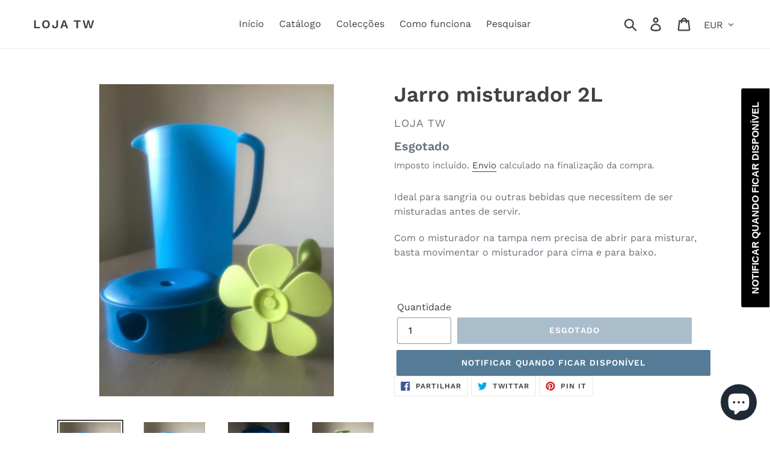

--- FILE ---
content_type: image/svg+xml
request_url: https://externo.eupago.pt/payment_logos/shopify/mbway.svg
body_size: 10410
content:
<?xml version="1.0" encoding="UTF-8" standalone="no"?>
<svg
   xmlns:dc="http://purl.org/dc/elements/1.1/"
   xmlns:cc="http://creativecommons.org/ns#"
   xmlns:rdf="http://www.w3.org/1999/02/22-rdf-syntax-ns#"
   xmlns:svg="http://www.w3.org/2000/svg"
   xmlns="http://www.w3.org/2000/svg"
   xmlns:sodipodi="http://sodipodi.sourceforge.net/DTD/sodipodi-0.dtd"
   xmlns:inkscape="http://www.inkscape.org/namespaces/inkscape"
   sodipodi:docname="mbway.svg"
   inkscape:version="1.0.2-2 (e86c870879, 2021-01-15)"
   id="svg8"
   version="1.1"
   viewBox="0 0 10.054166 6.3500002"
   height="24"
   width="38">
  <defs
     id="defs2">
    <style
       id="style43">.cls-1{fill:red;}.cls-2{fill:#1d1d1b;}</style>
  </defs>
  <sodipodi:namedview
     id="base"
     pagecolor="#ffffff"
     bordercolor="#666666"
     borderopacity="1.0"
     inkscape:pageopacity="0.0"
     inkscape:pageshadow="2"
     inkscape:zoom="22.627417"
     inkscape:cx="16.771989"
     inkscape:cy="17.656979"
     inkscape:document-units="mm"
     inkscape:current-layer="layer3"
     inkscape:document-rotation="0"
     showgrid="false"
     units="px"
     inkscape:window-width="1920"
     inkscape:window-height="1001"
     inkscape:window-x="-9"
     inkscape:window-y="-9"
     inkscape:window-maximized="1"
     inkscape:pagecheckerboard="true" />
  <metadata
     id="metadata5">
    <rdf:RDF>
      <cc:Work
         rdf:about="">
        <dc:format>image/svg+xml</dc:format>
        <dc:type
           rdf:resource="http://purl.org/dc/dcmitype/StillImage" />
        <dc:title></dc:title>
      </cc:Work>
    </rdf:RDF>
  </metadata>
  <g
     inkscape:groupmode="layer"
     id="layer7"
     inkscape:label="Camada 3"
     style="display:none" />
  <g
     inkscape:groupmode="layer"
     id="layer3"
     inkscape:label="Camada 2"
     style="display:inline">
    <path
       clip-rule="evenodd"
       d="M 9.3502634,6.1753203 H 0.70803399 c -0.292209,0 -0.5291024,-0.2368933 -0.5291024,-0.5291024 V 0.70791516 c 0,-0.29222902 0.2368934,-0.52910237 0.5291024,-0.52910237 H 9.3502634 c 0.292219,0 0.529102,0.23687335 0.529102,0.52910237 V 5.6462179 c 0,0.2922091 -0.236883,0.5291024 -0.529102,0.5291024 z"
       fill="none"
       fill-rule="evenodd"
       stroke="#303c42"
       stroke-linecap="round"
       stroke-linejoin="round"
       stroke-miterlimit="10"
       id="path7069"
       style="display:inline;fill:#ffffff;fill-opacity:1;stroke-width:0.352737"
       sodipodi:nodetypes="sssssssss" />
    <path
       style="opacity:0;fill:#ffffff;fill-opacity:1;stroke:#000000;stroke-width:0;stroke-linecap:butt;stroke-linejoin:miter;stroke-miterlimit:4;stroke-dasharray:none;stroke-opacity:1"
       d="M 0.09181,0.33783 0.27080001,0.04717 9.7020799,0.11418 9.7850914,0.09155969 9.9290485,0.22465301 10.04672,0.358 9.9563898,6.0058098 9.9708784,6.0912843 9.7921957,6.255659 9.6854011,6.2460308 0.32539133,6.3189706 0.05733272,6.0527562 Z"
       id="path5535" />
  </g>
  <g
     inkscape:label="Camada 1"
     inkscape:groupmode="layer"
     id="layer1"
     style="display:inline">
    <g
       id="g76"
       transform="matrix(0.06285494,0,0,0.06285494,0.51900995,0.98421991)">
      <path
         class="cls-1"
         d="m 7.07,61.84 -0.24,1.88 a 1.54,1.54 0 0 0 1.35,1.72 h 61.11 a 1.56,1.56 0 0 0 1.58,-1.54 1.15,1.15 0 0 0 0,-0.19 L 70.62,61.83 A 2.68,2.68 0 0 1 73,58.9 a 2.64,2.64 0 0 1 2.91,2.34 v 0 l 0.24,1.83 c 0.47,4.07 -1.84,7.65 -6,7.65 H 7.51 c -4.12,0 -6.42,-3.58 -5.95,-7.65 L 1.8,61.24 A 2.62,2.62 0 0 1 4.68,58.9 v 0 a 2.69,2.69 0 0 1 2.38,2.94"
         transform="translate(-1.5,-1.16)"
         id="path49" />
      <path
         class="cls-2"
         d="m 63.37,47.71 a 5,5 0 0 0 5.26,-4.71 2.35,2.35 0 0 0 0,-0.26 c -0.06,-2.91 -2.71,-4.79 -5.66,-4.8 H 57 a 2.5,2.5 0 0 1 0,-5 h 4 c 2.69,-0.11 4.76,-1.74 4.89,-4.27 0.13,-2.73 -2.21,-4.77 -5.06,-4.77 h -9.68 v 23.77 h 12.22 m 7.33,-19 a 7.84,7.84 0 0 1 -2.33,5.61 l -0.15,0.17 0.2,0.12 a 9.74,9.74 0 0 1 5,8.14 10,10 0 0 1 -9.8,10.13 h -15 a 2.63,2.63 0 0 1 -2.59,-2.65 v 0 -28.53 A 2.62,2.62 0 0 1 48.68,19 v 0 h 12.15 a 9.61,9.61 0 0 1 9.87,9.33 v 0.33"
         transform="translate(-1.5,-1.16)"
         id="path51" />
      <path
         class="cls-2"
         d="m 23.26,43.08 0.07,0.2 0.07,-0.2 c 0.68,-1.88 1.51,-4 2.38,-6.23 0.87,-2.23 1.8,-4.67 2.69,-6.85 0.89,-2.18 1.76,-4.18 2.58,-5.9 a 19.91,19.91 0 0 1 2,-3.61 4,4 0 0 1 3.21,-1.49 h 0.61 a 2.91,2.91 0 0 1 1.92,0.62 2.15,2.15 0 0 1 0.76,1.38 l 3.81,29.5 a 2.47,2.47 0 0 1 -0.65,1.79 2.6,2.6 0 0 1 -1.85,0.6 3,3 0 0 1 -1.92,-0.56 2.07,2.07 0 0 1 -0.89,-1.48 c -0.13,-1 -0.24,-2.07 -0.36,-3.27 -0.12,-1.2 -0.76,-6.33 -0.93,-7.64 -0.17,-1.31 -1.22,-9.66 -1.59,-12.69 v -0.26 l -1.22,2.56 c -0.41,0.88 -0.86,1.93 -1.35,3.16 -0.49,1.23 -1,2.53 -1.47,3.91 -0.47,1.38 -2.89,8.06 -2.89,8.06 -0.22,0.61 -0.64,1.84 -1,3 -0.36,1.16 -0.73,2.15 -0.82,2.34 A 3.42,3.42 0 0 1 21.82,51.51 3.46,3.46 0 0 1 20.29,50 c -0.1,-0.19 -0.44,-1.21 -0.83,-2.34 -0.39,-1.13 -0.77,-2.35 -1,-3 0,0 -2.35,-6.74 -2.88,-8.06 -0.53,-1.32 -1,-2.67 -1.47,-3.91 -0.47,-1.24 -0.95,-2.28 -1.35,-3.16 L 11.53,27 v 0.26 c -0.37,3 -1.43,11.36 -1.6,12.69 C 9.76,41.28 9.14,46.36 9,47.55 8.86,48.74 8.75,49.84 8.63,50.82 A 2.07,2.07 0 0 1 7.74,52.3 3,3 0 0 1 5.83,52.86 2.57,2.57 0 0 1 4,52.26 2.47,2.47 0 0 1 3.35,50.47 L 7.11,21 A 2.16,2.16 0 0 1 7.88,19.68 2.88,2.88 0 0 1 9.8,19 h 0.61 a 4,4 0 0 1 3.19,1.46 19.33,19.33 0 0 1 2,3.61 q 1.23,2.58 2.58,5.9 1.35,3.32 2.7,6.85 c 0.87,2.26 1.69,4.35 2.37,6.23"
         transform="translate(-1.5,-1.16)"
         id="path53" />
      <path
         class="cls-1"
         d="m 15.8,1.16 h 46.26 c 4.36,0 6.53,3.27 7,7.59 l 0.2,1.38 a 2.72,2.72 0 0 1 -2.39,3 A 2.67,2.67 0 0 1 64,10.71 v 0 L 63.8,9.38 C 63.61,7.74 62.92,6.47 61.25,6.47 H 16.62 c -1.67,0 -2.36,1.27 -2.56,2.91 l -0.18,1.31 A 2.66,2.66 0 0 1 11,13.1 v 0 a 2.71,2.71 0 0 1 -2.39,-3 L 8.8,8.72 c 0.52,-4.31 2.68,-7.59 7,-7.59"
         transform="translate(-1.5,-1.16)"
         id="path55" />
      <path
         class="cls-2"
         d="m 99,32.26 c -0.32,1.23 -0.65,2.55 -1,4 -0.35,1.45 -0.7,2.75 -1,4 -0.3,1.25 -0.65,2.39 -1,3.36 a 10.89,10.89 0 0 1 -0.76,2 2,2 0 0 1 -1.89,0.94 4.09,4.09 0 0 1 -1,-0.15 1.63,1.63 0 0 1 -1,-0.86 12.06,12.06 0 0 1 -0.76,-2.08 c -0.3,-1 -0.62,-2.22 -1,-3.57 -0.38,-1.35 -0.67,-2.77 -1,-4.28 -0.33,-1.51 -0.65,-2.91 -0.91,-4.2 -0.26,-1.29 -0.5,-2.4 -0.68,-3.3 -0.18,-0.9 -0.28,-1.45 -0.31,-1.64 a 1.6,1.6 0 0 1 0,-0.23 v -0.13 a 1.13,1.13 0 0 1 0.44,-0.93 1.63,1.63 0 0 1 1.08,-0.35 1.76,1.76 0 0 1 1,0.26 1.39,1.39 0 0 1 0.54,0.89 c 0,0 0.06,0.37 0.18,1 0.12,0.63 0.29,1.38 0.48,2.31 0.19,0.93 0.41,2 0.64,3.17 0.23,1.17 0.48,2.36 0.75,3.56 0.27,1.2 0.52,2.35 0.78,3.48 0.26,1.13 0.49,2.09 0.72,2.9 0.22,-0.76 0.47,-1.63 0.74,-2.61 0.27,-0.98 0.55,-2 0.82,-3 0.27,-1 0.52,-2.09 0.77,-3.13 0.25,-1.04 0.48,-2 0.7,-2.92 0.22,-0.92 0.39,-1.69 0.55,-2.39 0.16,-0.7 0.28,-1.21 0.37,-1.55 a 1.9,1.9 0 0 1 0.64,-1 1.78,1.78 0 0 1 1.11,-0.46 1.84,1.84 0 0 1 1.22,0.39 1.71,1.71 0 0 1 0.6,1 c 0.27,1.09 0.53,2.33 0.82,3.69 0.29,1.36 0.6,2.73 0.91,4.12 0.31,1.39 0.65,2.76 1,4.1 0.35,1.34 0.67,2.52 1,3.55 0.22,-0.81 0.47,-1.77 0.73,-2.89 0.26,-1.12 0.51,-2.28 0.78,-3.48 0.27,-1.2 0.54,-2.36 0.78,-3.53 0.24,-1.17 0.48,-2.22 0.68,-3.15 0.2,-0.93 0.37,-1.69 0.48,-2.27 0.11,-0.58 0.19,-0.9 0.19,-0.92 a 1.49,1.49 0 0 1 0.54,-0.88 1.72,1.72 0 0 1 1,-0.26 1.69,1.69 0 0 1 1.09,0.35 1.16,1.16 0 0 1 0.44,0.93 v 0.13 a 2,2 0 0 1 0,0.24 c 0,0.18 -0.13,0.72 -0.32,1.64 -0.19,0.92 -0.42,2 -0.69,3.29 -0.27,1.29 -0.58,2.69 -0.91,4.18 -0.33,1.49 -0.68,2.91 -1,4.26 -0.32,1.35 -0.64,2.54 -1,3.56 a 11.57,11.57 0 0 1 -0.76,2.06 1.77,1.77 0 0 1 -1,0.9 3.45,3.45 0 0 1 -1,0.18 2.83,2.83 0 0 1 -0.41,0 3.75,3.75 0 0 1 -0.58,-0.13 2.31,2.31 0 0 1 -0.6,-0.32 1.49,1.49 0 0 1 -0.48,-0.6 15.11,15.11 0 0 1 -0.72,-2.12 c -0.29,-1 -0.59,-2.1 -0.92,-3.34 -0.33,-1.24 -0.64,-2.56 -1,-3.92 -0.36,-1.36 -0.61,-2.63 -0.88,-3.81"
         transform="translate(-1.5,-1.16)"
         id="path57" />
      <path
         class="cls-2"
         d="m 116.69,40.3 c -0.34,1.08 -0.64,2.08 -0.89,3 -0.25,0.92 -0.51,1.67 -0.73,2.26 a 1.5132746,1.5132746 0 0 1 -3,-0.4 1.31,1.31 0 0 1 0.07,-0.44 l 0.42,-1.39 c 0.24,-0.78 0.55,-1.75 0.93,-2.93 0.38,-1.18 0.81,-2.44 1.27,-3.83 0.46,-1.39 0.94,-2.77 1.43,-4.13 0.49,-1.36 1,-2.63 1.46,-3.8 a 23.07,23.07 0 0 1 1.35,-2.86 1.56,1.56 0 0 1 0.73,-0.77 3.11,3.11 0 0 1 1.24,-0.2 3.25,3.25 0 0 1 1.27,0.23 1.4,1.4 0 0 1 0.72,0.81 c 0.32,0.67 0.7,1.58 1.13,2.71 0.43,1.13 0.91,2.36 1.39,3.68 0.48,1.32 1,2.66 1.44,4 0.44,1.34 0.91,2.64 1.3,3.82 0.39,1.18 0.73,2.19 1,3 0.27,0.81 0.46,1.37 0.52,1.62 a 1.31,1.31 0 0 1 0.07,0.44 1.26,1.26 0 0 1 -0.41,1 1.56,1.56 0 0 1 -1.17,0.39 1.24,1.24 0 0 1 -0.87,-0.25 1.66,1.66 0 0 1 -0.45,-0.72 c -0.23,-0.59 -0.49,-1.34 -0.8,-2.26 -0.31,-0.92 -0.63,-1.92 -1,-3 h -8.45 m 7.5,-2.93 c -0.48,-1.46 -0.92,-2.8 -1.35,-4 -0.43,-1.2 -0.81,-2.35 -1.29,-3.49 -0.11,-0.25 -0.23,-0.53 -0.35,-0.87 -0.12,-0.34 -0.2,-0.51 -0.22,-0.57 a 2.55,2.55 0 0 0 -0.22,0.54 c -0.13,0.36 -0.24,0.65 -0.36,0.9 -0.45,1.1 -0.88,2.26 -1.3,3.49 -0.42,1.23 -0.86,2.56 -1.33,4 z"
         transform="translate(-1.5,-1.16)"
         id="path59" />
      <path
         class="cls-2"
         d="m 135.65,38.05 a 2.92,2.92 0 0 1 -0.32,-0.38 L 135,37.21 c -0.32,-0.45 -0.65,-1 -1,-1.64 -0.35,-0.64 -0.75,-1.32 -1.12,-2 -0.37,-0.68 -0.73,-1.45 -1.07,-2.18 -0.34,-0.73 -0.68,-1.41 -0.95,-2 -0.27,-0.59 -0.53,-1.18 -0.73,-1.64 a 6.56,6.56 0 0 1 -0.37,-1 1.34,1.34 0 0 1 -0.09,-0.26 c 0,0 0,-0.13 0,-0.25 a 1.38,1.38 0 0 1 0.42,-1 1.58,1.58 0 0 1 1.17,-0.41 1.24,1.24 0 0 1 1,0.34 2.2,2.2 0 0 1 0.41,0.67 l 0.33,0.74 c 0.17,0.38 0.38,0.85 0.62,1.41 0.24,0.56 0.53,1.18 0.85,1.86 0.32,0.68 0.63,1.33 1,2 l 0.95,1.87 a 14.31,14.31 0 0 0 0.86,1.46 24.85,24.85 0 0 0 1.39,-2.47 c 0.49,-1 1,-1.95 1.41,-2.92 0.41,-0.97 0.84,-1.82 1.18,-2.55 l 0.59,-1.39 a 2.23,2.23 0 0 1 0.42,-0.67 1.16,1.16 0 0 1 1,-0.34 1.56,1.56 0 0 1 1.17,0.41 1.31,1.31 0 0 1 0.42,1 1,1 0 0 1 0,0.25 l -0.08,0.26 -0.39,1 c -0.19,0.47 -0.43,1 -0.72,1.64 -0.29,0.64 -0.59,1.31 -0.93,2 -0.34,0.69 -0.72,1.45 -1.09,2.18 -0.37,0.73 -0.74,1.4 -1.11,2 -0.37,0.6 -0.72,1.21 -1,1.65 a 5.38,5.38 0 0 1 -0.65,0.78 v 7 a 1.49,1.49 0 0 1 -0.42,1.11 1.53,1.53 0 0 1 -2.15,0 1.55,1.55 0 0 1 -0.47,-1.15 v -7"
         transform="translate(-1.5,-1.16)"
         id="path61" />
    </g>
  </g>
</svg>
